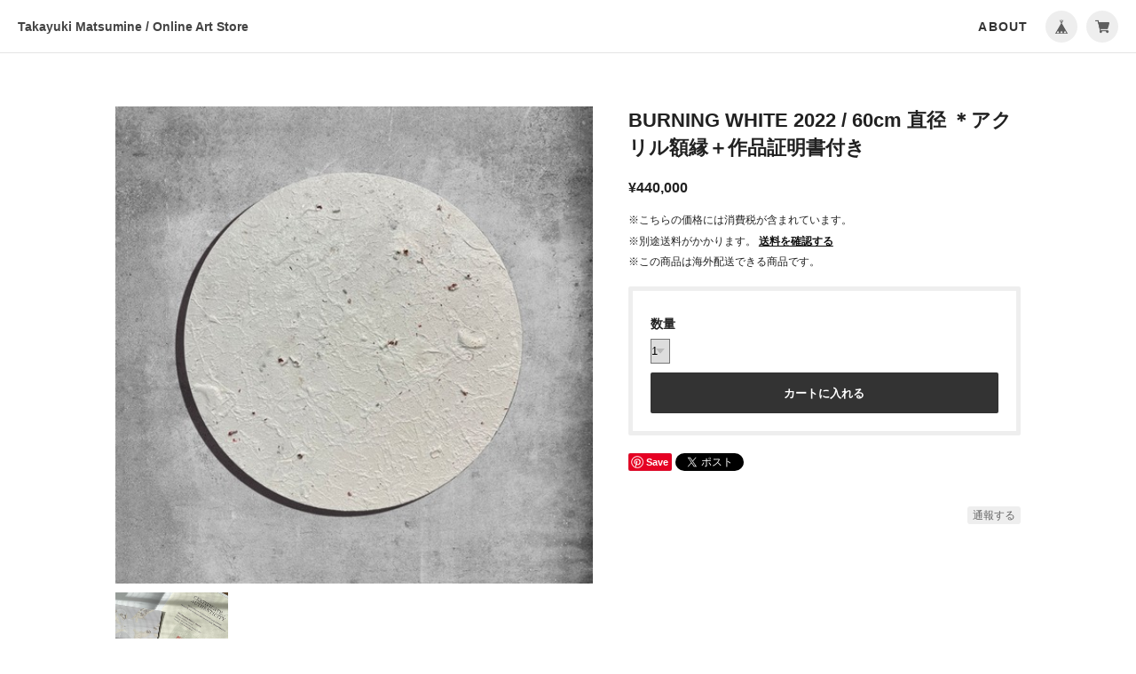

--- FILE ---
content_type: text/css
request_url: https://basefile.akamaized.net/websquare-base-shop/5e4a0bcf80aec/nav.css?1765345696302
body_size: 1982
content:
@charset "utf-8";

.bs_globalNav {
	background: #FFF;
	position: fixed;
	top: 0;
	left: 0;
	height: 60px;
	width: 100%;
	z-index: 10;
	border-bottom: 1px solid #E5E5E5;
}

.bs_globalNav input[type="checkbox"] {
	display: none;
}

/* 左上ロゴ */
.bs_globalNav__logo {
	float: left;
	line-height: 60px;
	padding: 0 0 0 20px;
}

.bs_globalNav__logo h1 {
	font-size: 14px;
}

.bs_globalNav__logo img {
	vertical-align: middle;
	max-height: 40px;
	width: auto;
}

.bs_globalNav__logo .companylogo {
	display: flex;
	align-items: center;
	height: 60px;
	line-height: 1;
	overflow: hidden;
}

.bs_globalNav__logo .companylogo .logoText {
	max-width: 22em;
	word-break: break-all;
}

.bs_globalNav__base {
	float: right;
	margin: 0 20px 0 0;
}

/* 上部メニュー */
.bs_globalMenu {
	float: right;
	margin-right: 10px;
	letter-spacing: 0.08em;
	color: #333;
}

.bs_globalMenu__parent {
	float: left;
	margin-right: 30px;
	line-height: 60px;
	font-size: 14px;
	font-weight: bold;
	white-space: nowrap;
	position: relative;
}

.bs_globalMenu__parent:last-child {
	margin-right: 0px;
}

.bs_globalMenu__parent > label {
	cursor: pointer;
	position: absolute;
	top: 0;
	right: 0;
	bottom: 0;
	left: 0;
	margin: auto;
}

.bs_globalMenu__parent a {
	display: block;
	color: #333;
}

.bs_globalMenu__child {
	visibility: hidden;
	opacity: 0;
	position: absolute;
	right: -20px;
	max-height: 80vh;
	overflow-y: auto;
	width: auto;
	box-sizing: border-box;
	padding: 0px 20px;
	background-color: #FFF;
	border: 1px solid #999;
}

.bs_globalMenu__child li {
	font-size: 14px;
	border-bottom: 1px solid #DDD;
}

.bs_globalMenu__child li:last-child {
	border: none;
}

.bs_globalMenu__child li i {
	margin-right: 3px;
}

.bs_globalMenu__child li a {
	white-space: pre-wrap;
	overflow-wrap: anywhere;
	width: 17em;
	line-height: 1.6em;
	padding: 1em 1em 1em 0;
}

.bs_toggleIcon {
	/* パソコンでは V を非表示 */
	display: none;
}


	/* パソコン用 */
	@media screen and (min-width: 768px) {

		.bs_globalMenu__parent:hover .bs_globalMenu__child {
			visibility: visible;
			opacity: 1;
		}

	}

	/* iPad縦(portrait) */
	@media only screen and (max-width:768px) {

		.bs_globalNav__logo {
			float: none;
			position: absolute;
			top: 0;
			left: 50%;
			transform: translateX(-50%);
			padding: 0;
		}

		.bs_globalNav__base {
			position: absolute;
			top: 10px;
			right: 10px;
			margin: 0;
		}

		.bs_globalMenu {
			display: none;
			float: none;
		}

		.bs_globalMenu__parent {
			height: auto;
			width: 100%;
			padding: 0px 20px;
			border-bottom: 1px solid #DDD;
		}

		.bs_globalMenu__parent:first-child {
			border-top: 1px solid #DDD;
		}

		.bs_globalMenu__parent i {
			padding: 0px 6px;
		}

		.bs_globalMenu__child {
			border-top: 1px solid #DDD;
			border-left: 1px solid #FFF;
			border-right: 1px solid #FFF;
			border-bottom: 1px solid #FFF;
			position: relative;
			padding: 0 0 0 20px;
			opacity: 1;
			top: 0;
			margin-left: auto;
			left: auto;
			width: auto;
		}

		.bs_globalMenu__child li a {
			width: auto;
		}

		.bs_toggleIcon {
			/* スマホの際に V を表示 */
			display: inline-block;
			width: 100%;
			text-align: right;
			padding: 0 10px 0 0;
		}

	}


.bs_navTrigger {
	display: none;
}

	/* iPad縦(portrait) */
	@media only screen and (max-width:768px) {

		.bs_navTrigger:checked ~ .bs_globalNav {
			position: fixed;
			overflow-y: scroll;
			overflow-x: hidden;
			height: 100%;
		}

		/* ハンバーガーメニューがクリックされた時 */
		.bs_navTrigger:checked ~ * .bs_globalMenu {
			display: block;
			opacity: 1;
			margin: 60px 0 0;
		}

		.bs_navTrigger:checked ~ * .bs_globalSearchForm + .bs_globalMenu {
			margin: 0;
		}

		.bs_navTrigger:checked ~ * .bs_globalMenu__parent {
			max-height: inherit;
			overflow-y: visible;
		}

		.bs_navTrigger:checked ~ * .bs_globalMenu__child {
			max-height: 0;
			overflow-y: hidden;
			visibility: hidden;
		}

		/* 子メニューがクリックされた時 */
		.bs_globalMenu__parent input[type="checkbox"]:checked ~ .bs_globalMenu__child {
			max-height: inherit;
			overflow-y: visible;
			visibility: visible;
		}

		.angletoggle:before {
			content: "\f107";
		}

		.bs_globalMenu__parent input[type="checkbox"]:checked ~ * .angletoggle:before {
			content: "\f106";
		}
	}


/* ハンバーガー */
.bs_navBtn {
	display: none;
	position: absolute;
	top: 10px;
	left: 10px;
	cursor: pointer;
}

	/* iPad縦(portrait) */
	@media only screen and (max-width:768px) {

		.bs_navBtn {
			display: block;
		}

		.bs_navBtn span {
			display: block;
			width: 40px;
			height: 40px;
		}

		.bs_navBtn span span {
			display: block;
			overflow: hidden;
			width: 1px;
			height: 1px;
		}

		.bs_navBtn span span::before,
		.bs_navBtn span span::after,
		.bs_navBtn span::after {
			content: "";
			position: absolute;
			left: 10px;
			width: 20px;
			height: 2px;
			background-color: #333;
		}

		/* 上の棒 */
		.bs_navBtn span span::before {
			top: 12px;
		}

		.bs_navTrigger:checked ~ .bs_globalNav label.bs_navBtn span span::before {
			top: 19px;
			-webkit-transform: rotate(-45deg);
			transform: rotate(-45deg);
		}

		/* 下の棒 */
		.bs_navBtn span::after {
			bottom: 12px;
		}

		.bs_navTrigger:checked ~ .bs_globalNav label.bs_navBtn > span::after {
			bottom: 19px;
			-webkit-transform: rotate(-135deg);
			transform: rotate(-135deg);
		}

		/* 中の棒 */
		.bs_navBtn span span::after {
			top: 19px;
		}

		.bs_navTrigger:checked ~ .bs_globalNav label.bs_navBtn span span::after {
			display: none;
		}

	}


/* 検索フォーム */
.bs_globalSearchForm {
	float: right;
	line-height: 60px;
}

.bs_globalSearchForm > form {
	display: inline-block;
	vertical-align: middle;
	line-height: 1;
	position: relative;
}

.bs_globalSearchForm > form::after {
	position: absolute;
	top: 0;
	left: 0;
	font-size: 16px;
	font-family: "FontAwesome";
	content: "\f002";
	color: #333;
	height: 36px;
	line-height: 36px;
	width: 36px;
	text-align: center;
}

.bs_globalSearchForm > form:focus {
}

input[type="search"].bs_globalSearchForm__input {
	-webkit-appearance: none;
	display: inline-block;
	outline: none;
	border: none;
	border-radius: 2px;
	padding: 10px;
	margin: 0;
	width: 36px;
	background: transparent;
	cursor: pointer;
	z-index: 2;
	position: relative;
	text-indent: 26px;
	border-bottom: 1px solid #999;
	transition: 0.2s;
	line-height: 1;
	box-shadow: none;
}

input[type="search"].bs_globalSearchForm__input:focus {
	width: 150px;
	cursor: auto;
	border-bottom: 1px solid #999;
}

	/* iPad縦(portrait) */
	@media only screen and (max-width:768px) {

		.bs_globalSearchForm {
			display: none;
			border-top: 1px solid #DDD;
		}

		.bs_navTrigger:checked ~ * .bs_globalSearchForm {
			float: none;
			display: block;
			width: 100%;
			padding: 0 20px;
			margin: 60px 0 0;
		}

		.bs_navTrigger:checked ~ * .bs_globalSearchForm > form {
			width: 100%;
			background: #F5F5F5;
		}

		.bs_navTrigger:checked ~ * .bs_globalSearchForm__input {
			width: 100%;
			border-bottom: none;
		}

		.bs_navTrigger:checked ~ * .bs_globalSearchForm__input:focus {
			border-bottom: none;
		}

	}




/*--------------------------------------------------------------baseMenu*/

#baseMenu {
	position: static !important;
}

#baseMenu > ul {
	display: flex;
	align-items: center;
	justify-content: center;
	height: 60px;
}

#baseMenu > ul > li {
	margin: 0 0 0 10px;
}

#baseMenu > ul > li.base {}

#baseMenu > ul > li.cart {}

#baseMenu > ul > li > a {
	display: flex;
	align-items: center;
	justify-content: center;
	background: #EEE;
	height: 36px;
	width: 36px;
	border-radius: 50%;
	text-align: center;
}

#baseMenu > ul > li > a > img {
	height: 16px;
	width: auto;
}

	/* iPad縦(portrait) */
	@media only screen and (max-width:768px) {

		#baseMenu > ul {
			height: 40px;
		}

	}


--- FILE ---
content_type: text/css
request_url: https://basefile.akamaized.net/websquare-base-shop/5f8d11a348a2e/style.css?1765345696302
body_size: 8980
content:
@charset "utf-8";

/* 
html5doctor.com Reset Stylesheet
v1.6.1
Last Updated: 2010-09-17
Author: Richard Clark - http://richclarkdesign.com 
Twitter: @rich_clark
*/

html, body, div, span, object, iframe,
h1, h2, h3, h4, h5, h6, p, blockquote, pre,
abbr, address, cite, code,
del, dfn, em, img, ins, kbd, q, samp,
small, strong, sub, sup, var,
b, i,
dl, dt, dd, ol, ul, li,
fieldset, form, label, legend,
table, caption, tbody, tfoot, thead, tr, th, td,
article, aside, canvas, details, figcaption, figure, 
footer, header, hgroup, menu, nav, section, summary,
time, mark, audio, video {
	margin:0;
	padding:0;
	border:0;
	outline:0;
	font-size:100%;
	vertical-align:baseline;
	background:transparent;
}

body {
	line-height:1;
}

article,aside,details,figcaption,figure,
footer,header,hgroup,menu,nav,section { 
	display:block;
}

nav ul {
	list-style:none;
}

blockquote, q {
	quotes:none;
}

blockquote:before, blockquote:after,
q:before, q:after {
	content:'';
	content:none;
}

a {
	margin:0;
	padding:0;
	font-size:100%;
	vertical-align:baseline;
	background:transparent;
}

/* change colours to suit your needs */
ins {
	background-color:#ff9;
	color:#000;
	text-decoration:none;
}

/* change colours to suit your needs */
mark {
	background-color:#ff9;
	color:#000; 
	font-style:italic;
	font-weight:bold;
}

del {
	text-decoration: line-through;
}

abbr[title], dfn[title] {
	border-bottom:1px dotted;
	cursor:help;
}

table {
	border-collapse:collapse;
	border-spacing:0;
}

/* change border colour to suit your needs */
hr {
	display:block;
	height:1px;
	border:0;   
	border-top:1px solid #cccccc;
	margin:1em 0;
	padding:0;
}

input, select {
	vertical-align:middle;
}

/*--------------------------------------------------------------comment*/
/* comment
----------------------------------------------- */

/* ================================================================================ */
/*                                                                                  */
/*      スタイル                                                                    */
/*                                                                                  */
/* ================================================================================ */

button::-moz-focus-inner,
input::-moz-focus-inner {
	border: 0;
	padding: 0;
}

* {
	-webkit-box-sizing: border-box;
	   -moz-box-sizing: border-box;
	        box-sizing: border-box;
}

.clearfix:after {
	content: '';
	display: block;
	clear: both;
}

body {
	font-size: 14px;
	font-family: sans-serif;
	color: #212121;
	background: #F5F5F5;
	overflow-x: hidden;
	word-wrap: break-word;
	overflow-wrap: anywhere;
}

input[type="button"],
input[type="text"],
input[type="submit"],
input[type="image"],
textarea {
	-webkit-appearance: none;
	border-radius: 0;
}

input::-ms-clear {
	visibility:hidden;
}

[type="search"]::-webkit-search-cancel-button,
[type="search"]::-webkit-search-decoration {
	-webkit-appearance: none;
}

a {
	color: #101010;
	text-decoration: none;
}

a:hover {
}

	/* iPad縦(portrait) */
	@media only screen and (max-width:768px) {

		body {
			font-size: 13px;
		}

	}

	/* iPhone横(landscape) */
	@media only screen and (max-width:480px) {

		body {
			font-size: 12px;
		}

	}


/*--------------------------------------------------------------header*/

header {
	height: 60px;
	width: 100%;
}


/*--------------------------------------------------------------bs_container*/

.bs_container {
	padding: 60px 0;
	background: #F5F5F5;
}

.bs_contents {
	max-width: 1080px;
	margin: 30px auto 0;
	padding: 30px;
	background: #FFF;
}

.bs_breadcrumb {
	margin: 0 0 20px;
}

.bs_breadcrumb > ul {
	list-style: none;
	display: flex;
	flex-wrap: nowrap;
	align-items: center;
	max-width: 1080px;
	margin: 0 auto;
	padding: 0 30px;
}

.bs_breadcrumb > ul > li {
	font-size: 12px;
	white-space: nowrap;
}

.bs_breadcrumb > ul > li > a {
	transition: 0.2s;
	color: #666;
	text-decoration: underline;
}

.bs_breadcrumb > ul > li:not(:first-child) {
	margin: 0 0 0 4px;
}

.bs_breadcrumb > ul > li:not(:first-child)::before {
	content: "\f105";
	font-family: "FontAwesome";
	padding: 0 4px;
	color: #999;
}

.bs_breadcrumb > ul > li > a:hover {}

.bs_breadcrumb > ul > li > span {
	color: #666;
}

.bs_heading {
}

.bs_heading__title {
	text-align: center;
	margin-bottom: 60px;
	font-size: 2rem;
	font-weight: normal;
	color: #101010;
	letter-spacing: 0.08em;
	position: relative;
}

.bs_heading__title::after {
	content: "";
	width: 40px;
	height: 1px;
	background-color: #101010;
	display: block;
	position: absolute;
	bottom: -0.8em;
	right: 0;
	left: 0;
	margin: auto;
}

.bs_heading__title--withText {
	margin-bottom: 30px;
}

.bs_heading__title--withText::after {
	display: none;
}

.bs_heading__text {
	text-align: center;
	line-height: 1.4em;
}

.bs_container--articleIsPinned {
	padding: 20px;
}

.bs_container--articleIsPinned .bs_heading__text {
	font-size: 12px;
}

.bs_container--articleIsPinned .bs_heading__text .fa {
	margin: 0 8px 0 0;
}

.bs_container--tophero {
	background: #333;
	padding: 60px 20px;
}

.bs_container--tophero .bs_heading__title {
	color: #FFF;
}

.bs_container--tophero .bs_heading__text {
	color: #FFF;
}

.bs_container--information {
	background: #E5E5E5;
	background-repeat: no-repeat;
	background-position: center center;
	background-size: cover;
}

.bs_container--information .bs_contents {
	border: 1px solid rgba(255,255,255,0.9);
	background: rgba(255,255,255,0.8);
}

.bs_container--keywords {
	background: #EEE;
}

.bs_container--keywords .bs_contents {
	padding: 0;
	background: transparent;
}

.bs_container--products {}

.bs_container--blogRss {}

.bs_container--itemDetail {
	padding: 0 0 60px;
}

.bs_container--relatedItems {
	background: #EEE;
}

.bs_container--contact {
	padding: 0 0 60px;
}

.bs_container--law {
	padding: 0 0 60px;
}

.bs_container--privacy {
	padding: 0 0 60px;
}

.bs_container--white {
	background: #FFF;
}

.bs_container--white .bs_heading__title {
	margin-bottom: 30px;
}

.bs_container--prItems2 .bs_itemResultFrame .bs_itemResult,
.bs_container--prItems .bs_itemResultFrame .bs_itemResult {
	justify-content: center;
}

.bs_contents--0 {
	max-width: calc( 1080px * 0.3333 );
}

.bs_contents--0 .bs_itemResult--3 .bs_itemResult__part {
	width: 100%;
}

.bs_contents--01 {
	max-width: calc( 1080px * 0.6666 );
}

.bs_contents--01 .bs_itemResult--3 .bs_itemResult__part {
	width: 50%;
}

.bs_contents--012 {
}


	/* iPad縦(portrait) */
	@media only screen and (max-width:768px) {

		.bs_container {
			padding: 40px 16px;
		}

		.bs_container--itemDetail {
			padding: 0 16px 40px;
		}

		.bs_container--contact {
			padding: 0 16px 40px;
		}

		.bs_container--law {
			padding: 0 16px 40px;
		}

		.bs_container--privacy {
			padding: 0 16px 40px;
		}

		.bs_contents {
			margin: 24px auto 0;
			padding: 24px;
		}

		.bs_breadcrumb > ul {
			padding: 0 24px;
		}

		.bs_heading__title {
			font-size: 1.4rem;
			margin-bottom: 40px;
		}

		.bs_heading__title::after {
			bottom: -0.7em;
		}

		.bs_container--white .bs_heading__title {
			margin-bottom: 24px;
		}

		.bs_container--articleIsPinned {
			padding: 20px 16px;
		}

	}

	/* iPhone横(landscape) */
	@media only screen and (max-width:480px) {

		.bs_container {
			padding: 32px 12px;
		}

		.bs_container--itemDetail {
			padding: 0 12px 32px;
		}

		.bs_container--contact {
			padding: 0 12px 32px;
		}

		.bs_container--law {
			padding: 0 12px 32px;
		}

		.bs_container--privacy {
			padding: 0 12px 32px;
		}

		.bs_contents {
			margin: 24px auto 0;
			padding: 16px;
		}

		.bs_container--prItems2 .bs_contents,
		.bs_container--prItems .bs_contents,
		.bs_container--relatedItems .bs_contents {
			padding: 16px 16px 0;
		}

		.bs_breadcrumb > ul {
			padding: 0 16px;
		}

		.bs_breadcrumb > ul > li {
			font-size: 11px;
		}

		.bs_breadcrumb > ul > li:first-child > a {
			display: block;
			text-indent: -9999px;
			overflow: hidden;
			width: 14px;
			position: relative;
		}

		.bs_breadcrumb > ul > li:first-child > a::before {
			content: "\f015";
			font-family: "FontAwesome";
			position: absolute;
			top: 0;
			left: 0;
			text-indent: 0;
		}

		.bs_heading__title {
			font-size: 14px;
			margin-bottom: 24px;
			letter-spacing: 0.1em;
		}

		.bs_heading__title::after {
			bottom: -12px;
		}

		.bs_container--white .bs_heading__title {
			margin-bottom: 24px;
		}

		.bs_heading__text {
			font-size: 10px;
		}

		.bs_container--articleIsPinned {
			padding: 10px;
		}

		.bs_container--articleIsPinned .bs_heading__text {
			font-size: 11px;
		}

	}


/*--------------------------------------------------------------footer*/

.bs_footContainer {
	padding: 60px 0;
	background: #FFF;
	border-top: 1px solid #EEE;
}

.bs_footContents {
	max-width: 1080px;
	margin: 0 auto;
	text-align: center;
}

.bs_linkList {
	font-size: 13px;
}

.bs_linkList__item {
	display: inline-block;
	padding: 0 1em;
	margin: 0 0 1em;
}

.bs_linkList__item:not(:last-child) {
	border-right: 1px solid #999;
}

.bs_linkList__item > a {
	display: block;
	word-break: break-all;
}

.bs_linkList--bottom {
	margin: 30px 0 0;
	font-size: 12px;
}

.bs_linkList--bottom a {
	color: #888;
}


.bs_i18 {
	margin: 0 0 30px;
}

.bs_i18 .lang {
	display: inline-block;
}

.bs_i18 .currency {
	display: inline-block;
}

.bs_footerCopy {
	font-size: 12px;
	color: #666;
	padding: 30px 0 0;
}

	/* iPhone横(landscape) */
	@media only screen and (max-width:480px) {

		.bs_linkList {
			font-size: 11px;
		}

		.bs_footerCopy {
			font-size: 10px;
		}

	}


/*--------------------------------------------------------------bs_news*/

.bs_news {
}

.bs_newsList {
	list-style: none;
}

.bs_newsList__item {}

.bs_newsList__item + .bs_newsList__item {
	border-top: 1px solid rgba(0,0,0,0.1);
	margin: 1em 0 0;
	padding: 1em 0 0;
}

.bs_newsList__date {
	display: block;
	margin: 0 0 1em;
	font-size: 12px;
}

.bs_newsList__date > span {}

.bs_newsList__text {
	display: block;
	line-height: 1.4em;
}

.bs_newsList__text a {
	text-decoration: underline;
}

.bs_newsList__text a:hover {
	text-decoration: none;
}

	/* iPhone横(landscape) */
	@media only screen and (max-width:480px) {

		.bs_newsList {
			font-size: 11px;
		}

		.bs_newsList__date {
			margin: 0 0 5px;
		}

		.bs_newsList__date > span {
			font-weight: bold;
			font-size: 10px;
		}

	}


/*--------------------------------------------------------------bs_smallCategory*/

.bs_smallCategory {
	margin: 0 0 22px;
}

.bs_smallCategory {}

.bs_smallCategoryList {
	display: flex;
	flex-wrap: wrap;
	justify-content: center;
	list-style: none;
}

.bs_smallCategoryList__item {
	padding: 0 4px;
	margin: 0 0 8px;
	white-space: nowrap;
}

.bs_smallCategoryList__item a {
	display: block;
	height: 36px;
	display: flex;
	align-items: center;
	text-align: center;
	padding: 0 1em;
	background: #EEE;
	border-radius: 3px;
	font-size: 13px;
}

	/* iPhone横(landscape) */
	@media only screen and (max-width:480px) {

		.bs_smallCategory {
			overflow-x: scroll;
		}

		.bs_smallCategoryList {
			flex-wrap: nowrap;
			justify-content: flex-start;
		}

		.bs_smallCategoryList__item {
			padding: 0 8px 0 0;
		}

		.bs_smallCategoryList__item a {
			font-size: 11px;
		}

		.bs_container--keywords .bs_smallCategory {
			margin: 0;
		}

	}


/*--------------------------------------------------------------bs_itemResult*/

.bs_itemResult {
	margin: 0 -15px;
	display: flex;
	flex-wrap: wrap;
}

.bs_itemResult--4 .bs_itemResult__part {
	width: 25%;
}

.bs_itemResult--3 .bs_itemResult__part {
	width: 33.333%;
}

.bs_itemResult__part {
	padding: 0 15px;
	margin: 0 0 16px;
}

.bs_itemResult__part > a {
	position: relative;
	display: block;
}

.bs_itemCard {
	position: relative;
	transition: 0.2s;
}

.bs_itemCard:hover {
	opacity: 0.8;
}

.bs_itemCard .label_image {
	position: absolute;
	top: -12px;
	left: -12px;
	width: 70px;
	height: auto;
	z-index: 1;
}

.bs_itemCard__thumb {
	display: block;
}

.bs_itemCard__thumb > img {
	display: block;
	width: 100%;
	height: auto;
}

.bs_itemCard__data {
	text-align: center;
	padding: 16px 0 0;
}

.bs_itemCard__title {
	font-weight: bold;
	line-height: 1.4em;
	margin: 0 0 8px;
	letter-spacing: 0.05em;
}

.bs_itemCard__price {
	margin: 0 0 8px;
}

.bs_itemCard__price--soldout {
	text-decoration: line-through;
	color: #666;
}

.bs_itemCard__state {
	margin: 0 0 8px;
}

.bs_itemCard__discountRate {
	display: inline-block;
	color: #FFF;
	background: #DA4453;
	border: 1px solid #DA4453;
	border-radius: 2px;
	font-size: 12px;
	padding: 3px 6px;
	margin: 0 2px;
}

.bs_itemCard__soldout {
	display: inline-block;
	color: #DA4453;
	border: 1px solid #DA4453;
	border-radius: 2px;
	font-size: 12px;
	padding: 3px 6px;
	margin: 0 2px;
}

.bs_itemCard__preOrder {
	display: inline-block;
	border: 1px solid #666;
	border-radius: 2px;
	font-size: 12px;
	padding: 3px 6px;
	margin: 0 2px;
}

.bs_itemCard__commingSoon {
	display: block;
	border: 1px solid #666;
	border-radius: 2px;
	font-size: 12px;
	padding: 3px 6px;
	margin: 0 2px;
}

.bs_resultMore {
	text-align: center;
	margin: 20px 0;
}

.bs_resultMore__btn {
	display: inline-block;
	padding: 1em 4em;
	color: #666;
	background: #FFF;
	border: 1px solid #666;
	border-radius: 2px;
	transition: 0.2s;
	text-decoration: none;
	cursor: pointer;
	font-size: 14px;
	font-weight: bold;
}

.bs_resultMore__btn:hover {
	opacity: 0.8;
}

	/* iPad縦(portrait) */
	@media only screen and (max-width:768px) {

		.bs_itemResult {
			margin: 0 -8px;
		}

		.bs_itemResult__part {
			padding: 0 8px;
			margin: 0 0 8px;
		}

		.bs_itemResult--4 .bs_itemResult__part {
			width: 33.333%;
		}

		.bs_itemCard .label_image {
			width: 48px;
		}

		.bs_itemCard__discountRate {
			font-size: 11px;
		}

		.bs_itemCard__soldout {
			font-size: 11px;
		}

		.bs_itemCard__preOrder {
			font-size: 11px;
		}

		.bs_itemCard__commingSoon {
			font-size: 11px;
		}

		.bs_container--prItems2 .bs_itemResultFrame .bs_itemResult,
		.bs_container--prItems .bs_itemResultFrame .bs_itemResult {
			flex-wrap: nowrap;
		}

	}

	/* iPhone横(landscape) */
	@media only screen and (max-width:480px) {

		.bs_itemResultFrame {
			overflow-x: scroll;
			margin: 0 -28px;
			padding: 0 28px 16px;
		}

		.bs_itemResultFrame .bs_itemResult {
			flex-wrap: nowrap;
		}

		.bs_itemResultFrame .bs_itemResult--3 {
		}

		.bs_itemResultFrame .bs_itemResult--3 .bs_itemResult__part {
			min-width: 60vw;
			width: 100%;
			padding: 0 28px 0 0;
		}

		.bs_itemResultFrame .bs_itemResult--3 .bs_itemResult__part + .bs_itemResult__part {
			margin: 0 0 0 -12px;
		}

		.bs_itemResultFrame .bs_itemResult--3 .bs_itemResult__part .bs_itemCard {
			background: #FFF;
			padding: 0 0 10px;
		}

		.bs_itemResult--3 {
			margin: 0;
		}

		.bs_itemResult--4 {
			margin: 0 -8px;
		}

		.bs_itemResult--3 .bs_itemResult__part {
			width: 100%;
			padding: 16px;
			margin: 0;
		}

		.bs_itemResult--4 .bs_itemResult__part {
			width: 50%;
			padding: 0 8px;
			margin: 0 0 8px;
		}

		.bs_itemCard .label_image {
			width: 48px;
		}

		.bs_itemCard__data {
			padding: 8px 0 0;
		}

		.bs_itemCard__discountRate {
			font-size: 10px;
		}

		.bs_itemCard__soldout {
			font-size: 10px;
		}

		.bs_container--prItems2 .bs_contents,
		.bs_container--prItems .bs_contents {
			background: #FFF;
			padding: 16px 16px 0;
		}

		.bs_container--prItems2 .bs_itemResultFrame .bs_itemResult,
		.bs_container--prItems .bs_itemResultFrame .bs_itemResult {
			justify-content: flex-start;
			margin: 0;
		}

		.bs_container--prItems2 .bs_itemResult__part:only-child,
		.bs_container--prItems .bs_itemResult__part:only-child {
			padding: 0;
		}

	}


/*--------------------------------------------------------------bs_itemDetail*/

.bs_itemDetail {
	display: flex;
	margin: 0 -20px;
}

.bs_itemDetail__main {
	width: 60%;
	padding: 0 20px;
}

.bs_itemDetail__sub {
	width: 50%;
	padding: 0 20px;
}

.bs_itemPhoto {
	position: relative;
	margin: 0 0 30px;
}

.bs_itemPhoto .label_image {
	position: absolute;
	top: -12px;
	left: -12px;
	width: 70px;
	height: auto;
	z-index: 1;
}

.bs_itemPhoto__main {}

.bs_itemPhoto__main a {
	display: block;
	transition: 0.2s;
}

.bs_itemPhoto__main a:hover {
	opacity: 0.8;
}

.bs_itemPhoto__main img {
	display: block;
	width: 100%;
	height: auto;
}

.bs_itemPhoto__sub {}

.bs_itemPhotoList {
	display: flex;
	flex-wrap: wrap;
	margin: 0 -5px;
	padding: 5px 0 0;
	list-style: none;
}

.bs_itemPhotoList__item {
	width: 25%;
	padding: 5px;
}

.bs_itemPhotoList__item a {
	display: block;
	transition: 0.2s;
}

.bs_itemPhotoList__item a:hover {
	opacity: 0.8;
}

.bs_itemPhotoList__item img {
	display: block;
	width: 100%;
	height: auto;
}

.bs_itemInfo {
	margin: 0 0 30px;
}

.bs_itemInfo p {
	line-height: 1.6em;
}

.bs_itemInfo p a {
	text-decoration: underline;
}

.bs_itemInfo p a:hover {
	text-decoration: none;
}

.bs_illegalReport {
	margin: 30px 0;
	text-align: right;
}

.bs_illegalReport > a {
	background: #EEE;
	color: #666;
	font-size: 12px;
	padding: 3px 6px;
	border-radius: 3px;
}

.bs_itemDetail__title {
	font-size: 1.4rem;
	line-height: 1.4em;
	margin: 0 0 1em;
}

.bs_itemDetail__data {
	margin: 0 0 20px;
}

.bs_itemDetail__pPrice {
	text-decoration: line-through;
	color: #666;
	font-size: 16px;
	margin: 0 0 8px;
}

.bs_itemDetail__state {
	margin: 0 0 8px;
}

.bs_itemDetail__discountRate {
	display: inline-block;
	color: #FFF;
	background: #DA4453;
	border: 1px solid #DA4453;
	border-radius: 2px;
	font-size: 12px;
	padding: 3px 6px;
	margin: 0 2px;
}

.bs_itemDetail__soldout {
	display: inline-block;
	color: #DA4453;
	border: 1px solid #DA4453;
	border-radius: 2px;
	font-size: 12px;
	padding: 3px 6px;
	margin: 0 2px;
}

.bs_itemDetail__price {
	font-size: 16px;
	font-weight: bold;
	white-space: nowrap;
}

.bs_itemDetail__commingSoon {
	display: block;
	border: 1px solid #666;
	padding: 1em;
	margin: 20px 0;
	text-align: center;
}

.bs_itemDetail__attention {
	margin: 0 0 20px;
}

.bs_itemDetail__attention p {
	line-height: 1.4em;
	font-size: 12px;
	margin: 0.6em 0;
}

.bs_itemDetail__attention p .free__text {
	font-weight: bold;
}

.bs_itemDetail__attention p a {
	text-decoration: underline;
	cursor: pointer;
}

.bs_itemDetail__attention .salesPeriod {
}

.bs_itemDetail__attention .salesPeriod--term {
	/* 販売前で開始日あり、終了日ありの場合 */
	margin: 20px 0;
	padding: 1em;
	border-radius: 2px;
	border: 1px solid #666;
	line-height: 1.8;
}

.bs_itemDetail__attention .salesPeriod--willStart {
	/* 販売前で開始日あり、終了日なしの場合 */
	margin: 20px 0;
	padding: 1em;
	border-radius: 2px;
	border: 1px solid #666;
}

.bs_itemDetail__attention .salesPeriod--finish {
	/* 販売終了後の場合 */
	margin: 20px 0;
	padding: 1em;
	border-radius: 2px;
	border: 1px solid #666;
}


.bs_itemDetail__attention .preOrder {
	font-size: 12px;
	margin: 0 0 20px;
	padding: 1em;
	background: #EEE;
	border-radius: 2px;
}

.bs_itemDetail__attention .preOrder > p {
	margin: 0;
}

.bs_itemDetail__attention .preOrder__label {
	font-weight: bold;
	margin: 0 0 8px;
}

.bs_itemDetail__attention .lottery {
	margin: 20px 0;
	padding: 1em;
	background: #EEE;
	border-radius: 2px;
	line-height: 1.8;
}

.bs_itemDetail__attention .lottery .lottery__label {
	font-weight: bold;
}

.bs_itemDetail__attention .lottery p {
	margin: 0.6em 0 0;
}

.bs_itemDetail__attention .takeout {
	/*テイクアウト商品*/
	display: flex;
	line-height: 1.4em;
	font-size: 12px;
	margin: 0.6em 0 1em;
}

.bs_itemDetail__attention .takeout__label {
	background: #666;
	color: #FFF;
	border-radius: 3px;
	padding: 4px 6px 3px;
	margin: 0 10px 0 0;
	white-space: nowrap;
	display: flex;
	align-items: center;
}

.bs_itemDetail__attention .takeout__data {
	padding: 4px 0 3px;
}

.bs_itemDetail__attention .communityLabel {
	/*コミュニティ限定商品*/
	padding: 8px 16px;
}

.bs_itemDetail__attention .communityLabel__title {
	font-size: 16px !important;
}

.takeout__text.x_takeoutModalOpen {
	text-decoration: underline;
	padding: 0 3px;
	cursor: pointer;
}

.takeoutModal__description {
	list-style: none;
}

.bs_itemDetail__action {
	margin: 0 0 20px;
	padding: 20px;
	border: 5px solid #EEE;
	border-radius: 2px;
}

.bs_itemDetail__action #itemSelect {
	overflow: hidden;
	margin: 0 0 10px;
}

.bs_itemDetail__action #itemSelect label {
	display: block;
	margin: 10px 0 10px;
	font-weight: bold;
}

.bs_itemDetail__action #itemSelect select {
	max-width: 100%;
}

.purchaseButton #communityPurchase .communityLink {
	text-align: center;
	margin-bottom: 20px;
}

.bs_itemDetail__action .purchaseButton__btn {
	display: block;
	text-align: center;
	width: 100%;
	height: 46px;
	line-height: 46px;
	cursor: pointer;
	-moz-appearance: none;
	outline: none;
	border: none;
	font-weight: bold;
	border-radius: 2px;
	transition: 0.2s;
	color: #FFF;
	background: #333;
}

.bs_itemDetail__action .purchaseButton__btn--addToCart:disabled {
	background: #CCC;
	cursor: not-allowed;
}

.bs_itemDetail__action .purchaseButton__btn--noItem {}

.bs_itemDetail__action .purchaseButton__btn--comingSoon {}

.bs_itemDetail__action .purchaseButton__btn:hover {
	opacity: 0.7;
}

.bs_itemDetail__action #itemSelect .itemOption__name {
}

.bs_itemDetail__action #itemSelect .itemOption__caption {
	margin: 0 0 10px;
	font-size: 12px;
	line-height: 1.4;
}

.bs_itemDetail__action #itemSelect .itemOption__input {
	width: 100%;
}

.bs_itemDetail__action #itemSelect .itemOption__select {
}

.bs_itemDetail__action #itemSelect .itemOption__bottomCaptionBlock {
	font-size: 12px;
	margin: 0 0 10px;
}

.bs_itemDetail__action #itemSelect .itemOption__caption--error {
	color: red;
}

.bs_itemDetail__action #itemSelect .itemOption__count {
	float: right;
}

.bs_itemDetail__action #itemSelect .itemOption__count--error {
	color: red;
}

.bs_shareAction {}

.bs_shareAction > .pinterest {
	display: inline-block;
	vertical-align: top;
	margin: 0 0 10px;
}

.bs_shareAction > .twitter {
	display: inline-block;
	vertical-align: top;
	margin: 0 0 10px;
}

.bs_shareAction > .facebook {
	display: inline-block;
	vertical-align: top;
	margin: 0 0 10px;
}


.bs_shopReview {
	margin: 60px 0 30px;
}

	/* iPad縦(portrait) */
	@media only screen and (max-width:768px) {

		.bs_itemDetail__main {
			padding: 0 8px;
			width: 50%;
		}

		.bs_itemDetail__sub {
			padding: 0 8px;
			width: 50%;
		}

		.bs_itemPhoto .label_image {
			width: 48px;
		}

		.bs_itemPhotoList__item {
			width: 33.3333%;
		}

		.bs_itemDetail__title {
			font-size: 1.2rem;
		}

		.bs_itemDetail__attention {
			margin: 0 0 16px;
		}

		.bs_itemDetail__preOrder {
			margin: 0 0 16px;
		}

		.bs_itemDetail__action {
			margin: 0 0 16px;
			padding: 16px;
		}

		.bs_itemDetail__action button.p-btnBuy {
			font-size: 12px;
		}

		.bs_itemDetail__discountRate {
			font-size: 11px;
		}

	}

	/* smartphone横(landscape) */
	@media only screen and (max-width:640px) {

		.bs_itemDetail {
			flex-wrap: wrap;
			margin: 0;
		}

		.bs_itemDetail__main {
			width: 100%;
			padding: 0;
			margin: 0 0 40px;
		}

		.bs_itemDetail__sub {
			width: 100%;
			padding: 0;
		}

		.bs_itemDetail__title {
			font-size: 1rem;
		}

		.bs_itemDetail__pPrice {
			font-size: 14px;
		}

		.bs_itemDetail__price {
			font-size: 14px;
		}

		.bs_itemPhotoList__item {
			width: 25%;
		}

		.bs_itemDetail__attention p {
			font-size: 11px;
		}

		.bs_itemDetail__preOrder {
			font-size: 11px;
		}

		.bs_illegalReport {
			margin: 0 0 30px;
		}

		.bs_shopReview {
			margin: 30px 0;
		}

		.bs_shopReview .review01 {
			margin: 0;
		}

		.bs_shopReview .review01__title {
			padding: 0 0 10px;
		}

		.bs_itemDetail__attention .communityLabel {
			margin-bottom: 16px;
		}

		.communityLabel p {
			font-size: 12px !important;
		}

		.communityLabel .communityLabel__note {
			margin-top: 8px !important;
		}

		.bs_itemDetail__attention .communityLabel__title {
			font-size: 14px !important;
		}

		.bs_itemDetail .purchaseButton #communityPurchase .communityLink a {
			font-size: 12px;
		}

		.bs_itemDetail #communityPurchase .communitySignin {
			margin-bottom: 0;
		}

		.bs_itemDetail #communityPurchase .communitySignin p {
			margin: 0 0 8px !important;
			font-size: 12px !important;
		}

		.bs_itemDetail .communityBox * {
			line-height: 1.5 !important;
			font-size: 12px !important;
		}

		.bs_itemDetail .communityBox .buttonPayid__icon {
			vertical-align: middle !important;
		}

	}


/*--------------------------------------------------------------bs_blogRss*/

.bs_blogRss {
	display: flex;
	margin: 0 -15px;
}

.bs_blogRss__part {
	width: 33.333%;
	padding: 0 15px;
}

.bs_blogRssCard {
	position: relative;
	transition: 0.2s;
}

.bs_blogRssCard:hover {
	opacity: 0.8;
}

.bs_blogRssCard > a {}

.bs_blogRssCard__thumb {
	display: block;
}

.bs_blogRssCard__thumb > img {
	display: block;
	max-width: 100%;
	height: auto;
	margin: 0 auto;
}

.bs_blogRssCard__title {
	font-weight: bold;
	line-height: 1.4em;
	margin: 0 0 8px;
	padding: 16px 0 0;
}

.bs_blogRssCard__date {
	font-size: 12px;
	color: #666;
}

	/* iPad縦(portrait) */
	@media only screen and (max-width:768px) {

		.bs_blogRss {
			margin: 0 -8px;
		}

		.bs_blogRss__part {
			padding: 0 8px;
		}

		.bs_blogRssCard__date {
			font-size: 11px;
		}

	}

	/* iPhone横(landscape) */
	@media only screen and (max-width:480px) {

		.bs_blogRss {
			margin: 0;
			flex-wrap: wrap;
		}

		.bs_blogRss__part {
			padding: 0 0 16px;
			width: 100%;
		}

		.bs_blogRssCard__title {
			padding: 8px 0 0;
		}

		.bs_blogRssCard__date {
			font-size: 11px;
		}

	}


/*--------------------------------------------------------------bs_blogResult*/

.bs_blogResult {
	max-width: 620px;
	margin: 0 auto;
}

.bs_blogResult .main #about.blogListMain {
}

.bs_blogResult .main #about.blogListMain .blog_inner {
	display: flex;
	flex-direction: column;
	padding: 0;
	border: 1px solid #DDD;
}

.bs_blogResult .main #about.blogListMain .blog_inner + .blog_inner {
	margin: 30px 0;
}

.bs_blogResult .main #about.blogListMain .blog_title {
	order: 3;
	padding: 0 20px 8px;
}

.bs_blogResult .main #about.blogListMain .blog_title h2 {
	font-size: 1.4rem;
	line-height: 1.4em;
	line-height: 1.4em;
}

.bs_blogResult .main #about.blogListMain .blog_title h2 a {
}


.bs_blogResult .main #about.blogListMain .blog_publish {
	order: 2;
	padding: 20px 20px 8px;
	margin: 0;
	font-size: 12px;
	color: #666;
}

.bs_blogResult .main #about.blogListMain .blog_publish .publish_date {
	margin: 0;
	font-size: 12px;
}

.bs_blogResult .main #about.blogListMain .blog_head_image {
	order: 1;
	overflow: hidden;	/* IE11 */
	transition: 0.2s;
	border-bottom: 1px solid #DDD;
}

.bs_blogResult .main #about.blogListMain .blog_head_image:hover {
	opacity: 0.8;
}

.bs_blogResult .main #about.blogListMain .blog_head_image a {
	display: block;
	text-align: center;
}

.bs_blogResult .main #about.blogListMain .blog_head_image a img {
	display: block;
	max-width: 100%;
	height: auto;
	margin: 0 auto;
}

.bs_blogResult .main #about.blogListMain .blog_head_image.hide {
	display: none;
}

.bs_blogResult .main #about.blogListMain .blog_contents {
	order: 4;
	padding: 0 20px 20px;
	line-height: 1.8em;
	height: auto;
}

.bs_blogResult .main #about.blogListMain .blog_contents .blog_body {}

.bs_blogResult .main #about.blogListMain .blog_contents .blog_body .text {
}

.bs_blogResult .main #about.blogListMain .blog_contents .read_more {
	padding: 8px 0 0;
	text-align: center;
	background: transparent;
	position: static;
}

.bs_blogResult .main #about.blogListMain .blog_contents .read_more a {
	background: #EEE;
	padding: 8px 16px;
	display: inline-block;
	border-radius: 2px;
	transition: 0.2s;
	color: #666;
	font-weight: 700;
}

.bs_blogResult .main #about.blogListMain .blog_contents .read_more a:hover {
	opacity: 0.8;
}

.bs_blogResult .main #about.blogDetail {}

.bs_blogResult .main #about.blogDetail .blog_inner {
	border-bottom: 1px solid #ddd;
}

.bs_blogResult .main #about.blogDetail .blog_contents {
	line-height: 1.8em;
}

.bs_blogResult .main #about.blogDetail .blog_title {
	margin-bottom: 0;
}

.bs_blogResult .main #about.blogDetail .blog_title h2 {
	line-height: 1.8;
	font-size: 1.4rem;
	line-height: 1.8em;
}

.bs_blogResult .main #about.blogDetail .blog_publish {
	margin: 10px 0;
}

.bs_blogResult .main #about.blogDetail .blog_publish .publish_date {
	font-size: 12px;
	margin: 0 0 30px;
}

.bs_blogResult .main #about.blogDetail .blog_body h2 {
	font-size: 18px;
	letter-spacing: 0;
	margin: 17px 0;
	line-height: 1.8;
}

.bs_blogResult .main #about.blogDetail .blog_body h3 {
	font-size: 1.2rem;
	letter-spacing: 0;
	margin: 17px 0;
	line-height: 1.8;
}

.bs_blogResult .main #about.blogDetail .blog_body p {
	margin: 17px 0;
}

.bs_blogResult .main #about.blogDetail .blog_body img {
	max-width: 100%;
	height: auto;
}

.bs_blogResult .main #about.blogDetail .blog_body .sosial {
}

.bs_blogResult .main #about.blogDetail .blog_body iframe {
	vertical-align: bottom;
	margin: 0 10px 10px 0;
}

.bs_blogResult iframe.youtube {
	max-width: 100%;
	margin: 0;
}

.bs_blogResult iframe.instagram-media {
	min-width: initial;
}

	/* iPhone横(landscape) */
	@media only screen and (max-width:480px) {

		.bs_blogResult .main #about.blogListMain .blog_title h2 {
			font-size: 1rem;
		}

		.bs_blogResult .main #about.blogListMain .blog_contents {
			font-size: 11px;
		}

		.bs_blogResult .main #about.blogListMain .blog_publish .publish_date {
			font-size: 11px;
		}

		.bs_blogResult .main #about.blogDetail .blog_title h2 {
			font-size: 1rem;
		}

		.bs_blogResult .main #about.blogDetail .blog_publish {
			margin: 0 0 10px;
		}

		.bs_blogResult .main #about.blogDetail .blog_publish .publish_date {
			margin: 0;
			font-size: 11px;
		}

	}


/*--------------------------------------------------------------bs_articleDetail*/

.bs_articleDetail {
	max-width: 620px;
	margin: 0 auto;
}

.bs_articleDetail__thumb {
	margin: 0 0 40px;
}

.bs_articleDetail__thumb img {
	max-width: 100%;
	height: auto;
	display: block;
	margin: 0 auto;
}

.bs_articleDetail__body {}

.bs_articleDetail__title {
	font-size: 1.4rem;
	line-height: 1.4em;
	margin: 0 0 1.4em;
}

.bs_articleDetail__title--lv2 {
	margin: 2em 0 1.4em;
}

.bs_articleDetail__title--lv3 {
	font-size: 1.2rem;
	margin: 1.4em 0;
}

.bs_articleDetail__body p {
	line-height: 1.8em;
}

.bs_aboutShop {
	margin: 30px 0;
}

.bs_aboutShop__detail {
	display: flex;
	line-height: 1.4em;
	font-size: 13px;
	border-bottom: 1px solid #DDD;
	margin: 0 0 0.6em;
	padding: 0 0 0.6em;
}

.bs_aboutShop__detail dt {
	width: 25%;
	padding: 0 8px;
}

.bs_aboutShop__detail dd {
	width: 75%;
	padding: 0 8px 0 0;
}

.bs_payInfo {
	margin: 30px 0;
}

.bs_payInfo__list {
	font-size: 12px;
}

.bs_payInfo__dt {
	padding: 1em;
	font-weight: bold;
	background: #F5F5F5;
}

.bs_payInfo__dd {
	padding: 1em;
}

.bs_payInfo__dd img {
	vertical-align: middle;
	display: inline-block;
	height: auto;
}

.bs_payInfo__dd img + img {
	margin: 0 0 0 3px;
}

.bs_payInfo__dd--credit img {
	width: 60px;
}

.bs_payInfo__dd--carrier img {
	width: 100px;
}

.bs_payInfo__dd--bank img {
	width: 180px;
}

.bs_payInfo__dd--cvs img {
	width: 300px;
}

.bs_payInfo__dd--paypal img {
	width: 140px;
}

.bs_payInfo__dd--atobarai img {
	width: 100%;
}


	/* iPhone横(landscape) */
	@media only screen and (max-width:480px) {

		.bs_articleDetail__thumb {
			margin: 0 0 30px;
		}

		.bs_articleDetail__title {
			font-size: 1rem;
			margin: 0 0 1em;
		}

		.bs_articleDetail__body p {
			font-size: 11px;
		}

		.bs_aboutShop__detail {
			font-size: 11px;
		}

		.bs_aboutShop__detail dt {
			font-size: 10px;
		}

		.bs_payInfo {
			margin: 20px 0;
		}

		.bs_payInfo__list {
			font-size: 11px;
		}

		.bs_payInfo__dd--credit img {
			width: 50px;
		}

		.bs_payInfo__dd--carrier img {
			width: 80px;
		}

		.bs_payInfo__dd--bank img {
			width: 100px;
		}

		.bs_payInfo__dd--cvs img {
			width: 200px;
		}

		.bs_payInfo__dd--paypal img {
			width: 80px;
		}


	}


/*--------------------------------------------------------------social*/

.social {
	margin: 40px 0 0;
	text-align: center;
	width: 100%;
}

.social > ul {
	display: inline-block;
}

.social ul li {
	display: inline-block;
	margin: 0 6px;
}


/*--------------------------------------------------------------privacy,law*/

#privacy,
#law {
	background-color: #FFF;
	font-family: Arial, Helvetica, "Hiragino Kaku Gothic ProN", "ヒラギノ角ゴ Pro W3", "Meiryo", sans-serif;
	font-size: 13px;
	line-height: 1.6em;
	margin: 0 auto;
	padding: 0;
	text-align: left;
}

#privacy,
#law {
	width: 100%;
	max-width: 620px;
	margin: 0 auto;
}

#privacy h2,
#law h2 {
	text-align: center;
	margin-bottom: 50px;
	font-size: 1.6rem;
	font-weight: normal;
	color: #101010;
	letter-spacing: 0.05em;
	position: relative;
	text-transform: capitalize;
	line-height: 1;
}

#privacy h2::after,
#law h2::after {
	content: "";
	width: 40px;
	height: 1px;
	background-color: #101010;
	display: block;
	position: absolute;
	bottom: -0.8em;
	right: 0;
	left: 0;
	margin: auto;
}

#privacy .privacy_intro {
	margin: 0 0 20px;
}

#privacy h3,
#privacy dt {
	font-weight: bold;
	margin: 15px 0 8px;
}

#privacy ul {
	list-style: none;
}

#law h3 {
	font-weight: bold;
	margin: 20px 0 5px;
}

#law .law__telNumber {
	line-height: 22px;
}

	/* iPad縦(portrait) */
	@media only screen and (max-width:768px) {

		#privacy h2,
		#law h2 {
			font-size: 1.4rem;
		}

	}

	/* iPhone横(landscape) */
	@media only screen and (max-width:480px) {

		#privacy h2,
		#law h2 {
			font-size: 14px;
			letter-spacing: 0.1em;
			margin-bottom: 24px;
		}

		#privacy h2::after,
		#law h2::after {
			bottom: -12px;
		}

		#privacy .privacy_intro {
			font-size: 11px;
		}

		#privacy dd {
			font-size: 11px;
		}

		#law h3 {
			font-size: 11px;
			margin: 1.4em 0 5px;
		}

		#law p {
			font-size: 11px;
		}

	}


/*--------------------------------------------------------------contact*/

.bs_container .inquirySection {
	text-align: center;
}

.bs_container .inquirySection h1 {
	text-align: center;
	margin-bottom: 30px;
	font-size: 2rem;
	font-weight: normal;
	color: #101010;
	letter-spacing: 0.05em;
	position: relative;
	text-transform: capitalize;
}

.bs_container .inquirySection h1::after {
	content: "";
	width: 40px;
	height: 1px;
	background-color: #101010;
	display: block;
	position: absolute;
	bottom: -0.8em;
	right: 0;
	left: 0;
	margin: auto;
}

.bs_container .inquirySection h1 + p {
	font-size: 12px;
	margin: 50px 0 30px;
	line-height: 1.6em;
}

.bs_container .inquirySection h1 + p + a {
	text-decoration: underline;
}

.bs_container .inquirySection form dl {
	padding: 0 40px;
	text-align: left;
}

.bs_container .inquirySection form dl dt {
	padding: 0 0 10px;
	font-size: 12px;
	font-weight: bold;
	color: #666;
}

.bs_container .inquirySection form dl dt span {
	font-size: 12px;
	font-weight: normal;
	color: red;
	display: inline-block;
	padding: 0 4px;
}

.bs_container .inquirySection form dl dt b {
	display: block;
	margin: 0 0 10px;
}

.bs_container .inquirySection form dl dd {
	margin: 0 0 20px;
	line-height: 1.6em;
}

.bs_container .inquirySection form dl dd textarea,
.bs_container .inquirySection form dl dd input[type="text"] {
	width: 100%;
	color: #666;
	background: #F9F9F9;
	border: 1px solid #DDD;
	border-radius: 4px;
	padding: 0 12px;
	font-size: 14px;
	transition: 0.2s;
	outline: 0;
}

.bs_container .inquirySection form dl dd textarea:focus,
.bs_container .inquirySection form dl dd input[type="text"]:focus {
	background: #FFF;
	border: 1px solid #999;
}

.bs_container .inquirySection form dl dd input[type="text"] {
	height: 35px;
}

.bs_container .inquirySection form dl dd textarea {
	padding: 8px 12px;
	min-height: 8em;
}

.bs_container .inquirySection form .control-panel {
	padding: 0 0 50px;
	text-align: center;
}

.bs_container .inquirySection form .control-panel input[type="submit"] {
	color: #FFF;
	background: #333;
	border: 1px solid #DDD;
	border-radius: 3px;
	padding: 0 12px;
	font-size: 14px;
	transition: 0.2s;
	outline: 0;
	cursor: pointer;
	height: 35px;
	white-space: nowrap;
}

.bs_container .inquirySection form .control-panel input[type="submit"]:hover {
	opacity: 0.8;
}

	/* iPad縦(portrait) */
	@media only screen and (max-width:768px) {

		.bs_container .inquirySection h1 {
			font-size: 1.4rem;
		}

		.bs_container .inquirySection h1::after {
			bottom: -12px;
		}

	}

	/* iPhone横(landscape) */
	@media only screen and (max-width:480px) {

		.bs_container .inquirySection h1 {
			font-size: 14px;
			margin-bottom: 24px;
		}

		.bs_container .inquirySection form dl {
			padding: 0;
		}

		.bs_container .inquirySection form dl dt {
			font-size: 11px;
		}

		.bs_container .inquirySection form dl dt span {
			font-size: 10px;
		}

		.bs_container .inquirySection form dl dd textarea {
			min-height: 5em;
		}

	}


/*--------------------------------------------------------------etc*/

.bs_i18 .input.select {
	position: relative;
}

.bs_i18 .input.select::before {
	content: "\f107";
	font-family: "FontAwesome";
	position: absolute;
	right: 8px;
	top: 50%;
	transform: translateY(-50%);
	color: #333;
	pointer-events: none;
}

.bs_i18 select.x_i18nSelectBox::-ms-expand {
	display: none;
}

.bs_i18 select.x_i18nSelectBox {
	-webkit-appearance: none;
	-moz-appearance: none;
	appearance: none;
	color: #333;
	background: #F9F9F9;
	border: 1px solid #DDD;
	border-radius: 4px;
	padding: 0 20px 0 12px;
	margin: 0;
	font-size: 14px;
	transition: 0.2s;
	outline: 0;
	height: 35px;
	min-width: initial;
}

.tmpBox {
	border: 1px solid #DDD;
	border-radius: 3px;
	padding: 1em;
	margin: 0 0 1em;
}

#salesPeriodModal .salesPeriodModal__subText {
	list-style: none;
}

.c-messageItemBox__link__itemBoxInfo {
	box-sizing: content-box;
}


/*--------------------------------------------------------------flexslider*/

@font-face {
	font-family: 'flexslider-icon';
	src: url('https://cdnjs.cloudflare.com/ajax/libs/flexslider/2.7.2/fonts/flexslider-icon.eot');
	src: url('https://cdnjs.cloudflare.com/ajax/libs/flexslider/2.7.2/fonts/flexslider-icon.eot?#iefix') format('embedded-opentype'), url('https://cdnjs.cloudflare.com/ajax/libs/flexslider/2.7.2/fonts/flexslider-icon.woff') format('woff'), url('https://cdnjs.cloudflare.com/ajax/libs/flexslider/2.7.2/fonts/flexslider-icon.ttf') format('truetype'), url('https://cdnjs.cloudflare.com/ajax/libs/flexslider/2.7.2/fonts/flexslider-icon.svg#flexslider-icon') format('svg');
	font-weight: normal;
	font-style: normal;
}

.flexslider {
	position: relative;
	zoom: 1;
	z-index: 0;
	background: #FFF url('https://basefile.akamaized.net/websquare-base-shop/5e1ec13dccd61/loading.gif') no-repeat center center;
	margin: 0;
	padding: 0;
	width: 100%;
	height: 70vh;
	min-height: 450px;
	border: 0;
	overflow: hidden;
	opacity: 1;
	border-radius: 0;
}

.flexslider__ {
	position: absolute;
	background: #FFF;
	z-index: 1;
	top: 0;
	left: 0;
	height: 100%;
	width: 100%;
	opacity: 0;
	transition: opacity 0.2s;
}

.flexslider__--hidden {
	opacity: 1;
}

.flexslider__list {
	height: 100%
}

.flexslider__list__item__title {
	position: absolute;
	display: block;
	width: auto;
	padding: 2.2vw;
	margin: 0;
}

.flexslider__list__item__title--center {
	text-align: center;
	top: 50%;
	left: 50%;
	-webkit-transform: translate(-50%, -50%);
	-moz-transform: translate(-50%, -50%);
	-ms-transform: translate(-50%, -50%);
	-o-transform: translate(-50%, -50%);
	transform: translate(-50%, -50%);
}

.flexslider__list__item__title--left {
	text-align: left;
	top: 50%;
	left: 0;
	-webkit-transform: translate(0, -50%);
	-moz-transform: translate(0, -50%);
	-ms-transform: translate(0, -50%);
	-o-transform: translate(0, -50%);
	transform: translate(0, -50%);
}

.flexslider__list__item__title--right {
	text-align: right;
	top: 50%;
	right: 0;
	-webkit-transform: translate(0, -50%);
	-moz-transform: translate(0, -50%);
	-ms-transform: translate(0, -50%);
	-o-transform: translate(0, -50%);
	transform: translate(0, -50%);
}

.flexslider__list__item__title--noframe {}

.flexslider__list__item__title--rect {
	border-width: 2px;
	border-style: solid;
}

.flexslider__list__item__title--black {
	background-color: rgba(0, 0, 0, 0.6)
}

.flexslider__list__item__title--white {
	background-color: rgba(255, 255, 255, 0.6)
}

.flexslider__list__item--center {
	text-align: center;
}

.flexslider__list__item--left {
	text-align: left;
}

.flexslider__list__item--right {
	text-align: right;
}

.flexslider__list__item__title h2 {
	font-family: 'Garamond', serif;
	width: 100%;
	font-size: 3.6vw;
	line-height: 1.2em;
}

.flexslider__list__item__title__more {
	padding: 10px 16px;
	margin: 20px 0;
	text-decoration: none;
	display: inline-block;
	color: #000;
	background: rgba(255,255,255,0.8);
}

.flexslider__list__item__img {
	position: absolute;
	display: block;
	background-position: center;
	height: 100%;
	width: 100%;
	-webkit-backface-visibility: hidden;
	-webkit-background-size: cover;
	-moz-background-size: cover;
	-o-background-size: cover;
	background-size: cover;
	transform: scale(1.0, 1.0);
	transition: 5.0s;
}

.flexslider__list__item {
	display: inline-block;
	height: 100%;
	width: 100%;
	display: none;
}

.flexslider:hover .flex-prev,
.flexslider:hover .flex-next {
	display: none;
}

	@media only screen and (max-width:640px) {
		.flexslider__list__item__title {
			margin: 0;
			padding: 2em;
			width: 90%;
		}
		.flexslider__list__item__title h2 {
			font-size: 24px;
		}
	}

@-moz-document url-prefix() {
	.loading .flex-viewport {
		max-height: none;
	}
}

.carousel li {
	margin-right: 5px;
}

.flex-direction-nav {
	display: none;
	*height: 0;
}

.flex-direction-nav a {
	text-decoration: none;
	display: block;
	width: 40px;
	height: 40px;
	margin: -20px 0 0;
	position: absolute;
	top: 50%;
	z-index: 10;
	overflow: hidden;
	opacity: 0;
	cursor: pointer;
	color: rgba(0, 0, 0, 0.8);
	text-shadow: 1px 1px 0 rgba(255, 255, 255, 0.3);
	-webkit-transition: all 0.3s ease-in-out;
	-moz-transition: all 0.3s ease-in-out;
	-ms-transition: all 0.3s ease-in-out;
	-o-transition: all 0.3s ease-in-out;
	transition: all 0.3s ease-in-out;
}

.flex-direction-nav a:before {
	font-family: "flexslider-icon";
	font-size: 40px;
	display: inline-block;
	content: '\f001';
	color: rgba(0, 0, 0, 0.8);
	text-shadow: 1px 1px 0 rgba(255, 255, 255, 0.3);
}

.flex-pauseplay a {
	display: block;
	width: 20px;
	height: 20px;
	position: absolute;
	bottom: 5px;
	left: 10px;
	opacity: 0.8;
	z-index: 10;
	overflow: hidden;
	cursor: pointer;
	color: #000;
}

.flex-pauseplay a:before {
	font-family: "flexslider-icon";
	font-size: 20px;
	display: inline-block;
	content: '\f004';
}

.flex-pauseplay a:hover {
	opacity: 1;
}

.flex-pauseplay a.flex-play:before {
	content: '\f003';
}

.flex-control-nav {
	width: 100%;
	position: absolute;
	bottom: 10px;
	text-align: center;
	z-index: 10;
}

.flex-control-nav li {
	margin: 0 6px;
	display: inline-block;
	zoom: 1;
	*display: inline;
}

.flex-control-paging li a {
	width: 11px;
	height: 11px;
	display: block;
	background: #FFF;
	background: rgba(255, 255, 255, 0.5);
	cursor: pointer;
	text-indent: -9999px;
	-webkit-box-shadow: inset 0 0 3px rgba(0, 0, 0, 0.3);
	-moz-box-shadow: inset 0 0 3px rgba(0, 0, 0, 0.3);
	-o-box-shadow: inset 0 0 3px rgba(0, 0, 0, 0.3);
	box-shadow: inset 0 0 3px rgba(0, 0, 0, 0.3);
	-webkit-border-radius: 20px;
	-moz-border-radius: 20px;
	border-radius: 20px;
}

.flex-control-paging li a:hover {
	background: #FFF;
	background: rgba(255, 255, 255, 0.7);
}

.flex-control-paging li a.flex-active {
	background: #FFF;
	background: rgba(255, 255, 255, 0.9);
	cursor: default;
}

.flex-control-thumbs {
	margin: 5px 0 0;
	position: static;
	overflow: hidden;
}

.flex-control-thumbs li {
	width: 25%;
	float: left;
	margin: 0;
}

.flex-control-thumbs img {
	width: 100%;
	height: auto;
	display: block;
	opacity: .7;
	cursor: pointer;
	-moz-user-select: none;
	-webkit-transition: all 1s ease;
	-moz-transition: all 1s ease;
	-ms-transition: all 1s ease;
	-o-transition: all 1s ease;
	transition: all 1s ease;
}

.flex-control-thumbs img:hover {
	opacity: 1;
}

.flex-control-thumbs .flex-active {
	opacity: 1;
	cursor: default;
}

/*--------------------------------------------------------------community*/

.bs_container--commu {
	padding: 0 0 60px;
}

.main.communityData {}

.bs_container--commu .communityMain {
	padding: 0;
	width: 100%;
}

.bs_container--commu .communityMain .communityTitle {
	text-align: center;
	margin-bottom: 60px;
	font-size: 1.6rem;
	font-weight: normal;
	color: #101010;
	letter-spacing: 0.08em;
	position: relative;
}

.bs_container--commu .communityMain .communityTitle::after {
	content: "";
	width: 40px;
	height: 1px;
	background-color: #101010;
	display: block;
	position: absolute;
	bottom: -0.8em;
	right: 0;
	left: 0;
	margin: auto;
}

.bs_container--commu .communityMain .communityContent {
	background: #EEE;
	border: none;
}

.bs_container--commu .communityMain .communityOverview {
	width: 50%;
	background: #FFF;
	padding: 20px;
}

.bs_container--commu .communityMain .communityNav {
	width: 50%;
	background: #FFF;
	padding: 20px;
}

.bs_container--commu .communityMain #limitedItem {
	width: 100%;
	margin: 0 0 20px;
}

.bs_container--commu .communityMain .communityItemHeader,
.bs_container--commu .communityMain .communityUrlHeader {
	text-align: center;
	margin-bottom: 60px;
	font-size: 1.6rem;
	font-weight: normal;
	color: #101010;
	letter-spacing: 0.08em;
	position: relative;
}

.bs_container--commu .communityMain .communityItemHeader::after,
.bs_container--commu .communityMain .communityUrlHeader::after {
	content: "";
	width: 40px;
	height: 1px;
	background-color: #101010;
	display: block;
	position: absolute;
	bottom: -0.8em;
	right: 0;
	left: 0;
	margin: auto;
}

.bs_container--commu .communityMain .communityItemHeader {}

.bs_container--commu .communityMain .communityUrlHeader {
	margin-top: 0;
}

.bs_container--commu .communityMain .communityUrlHeader + p {
	text-align: center;
}

.bs_container--commu .communityMain .communityItems {
	margin: 0 -15px;
	display: flex;
	flex-wrap: wrap;
	list-style: none;
}

.bs_container--commu .communityMain .communityItems .communityItem {
	width: 25%;
	padding: 0 15px;
	margin: 0 0 16px;
}

.bs_container--commu .communityMain .communityItems .communityItem:first-child,
.bs_container--commu .communityMain .communityItems .communityItem:nth-child(3n+1) {
	margin-left: 0;
}

.bs_container--commu .communityMain .communityItems .communityItem a {
	display: block;
}

.bs_container--commu .communityMain .communityItems .communityItem .communityLabelImage {
	position: absolute;
	top: -12px;
	left: 3px;
	width: 70px;
	height: auto;
	z-index: 1;
}

.bs_container--commu .communityMain .communityItems .communityItem .communityImageContainer {
	position: relative;
	height: 0;
	overflow: hidden;
	border: 1px solid #EEE;
	padding-top: 66.66%;
	width: 100%;
}

.bs_container--commu .communityMain .communityItems .communityItem .communityImageContainer .communityImageResize {
	display: block;
	position: absolute;
	top: 50%;
	left: 50%;
	transform: translate(-50%,-50%);
	width: auto;
	height: auto;
	max-width: 101%;
	max-height: 101%;
}

.bs_container--commu .communityMain .communityItems .communityItem .communityItemMeta {
	text-align: center;
	padding: 16px 0 0;
}

.bs_container--commu .communityMain .communityItems .communityItem .communityItemTitle {
	font-weight: bold;
	line-height: 1.4em;
	margin: 0 0 8px;
	letter-spacing: 0.05em;
	width: 100%;
	max-height: 100%;
}

.bs_container--commu .communityMain .communityItems .communityItem .communityItemPrice {
	margin: 0 0 8px;
	display: block;
	font-size: 14px;
}

.bs_container--commu .communityMain .communityItems .communityItem .communityItemMetaSub {
	margin: 0 0 16px;
	text-align: center;
}

.bs_container--commu .communityMain .communityItems .communityItem .communityItemLabelBlock {
	display: inline-block;
	font-size: 12px;
	font-weight: normal;
	padding: 3px 6px;
	border-radius: 3px;
}

.bs_container--commu .communityMain .communityItems .communityItem .communityItemLabelBlock.community {}

.bs_container--commu .communityMain #limitedUrl {
	width: 100%;
}

.bs_container--commu .communityMain #productsLimitedUrl {
	width: 100%;
	justify-content: center;
	flex-wrap: wrap;
}

.bs_container--commu .communityMain #productsLimitedUrl .urlBox {
	width: calc(50% - 20px);
	max-width: calc(50% - 20px);
	text-align: center;
	margin: 0 10px 20px;
	overflow: hidden;
}

.bs_container--commu .communityMain #productsLimitedUrl .urlBox:nth-child(2n) {
	margin-left: 10px;
}

.bs_container--commu .communityMain #productsLimitedUrl .urlBox .title {}

.bs_container--commu .communityMain #productsLimitedUrl .urlBox .url {}

.bs_container--commu .communityMain #productsLimitedUrl .urlBox .url a {
	text-decoration: underline;
}

.bs_container--commu .communityMain #productsLimitedUrl .urlBox .url a:hover {
	text-decoration: none;
	opacity: 0.7;
}

	/* iPad縦(portrait) */
	@media only screen and (max-width:768px) {

		.bs_container--commu .communityMain .communityItems {
			margin: 36px -8px 0 -8px;
		}

		.bs_container--commu .communityMain .communityItems .communityItem {
			width: 33.333%;
			padding: 0 8px;
			margin: 0 0 8px;
		}

		.bs_container--commu .communityMain .communityItems .communityItem .communityLabelImage {
			width: 48px;
		}

	}

	@media only screen and (max-width:640px) {

		.communityModal {
			width: calc(100% - 20px);
			max-height: 100vh;
			overflow-y: auto;
		}

		.communityModalHeader {
			position: relative;
		}

		.communityModalHeader > i.communityModalClose {
			width: 30px;
			height: 30px;
			background: #333;
			color: #FFF;
			border-radius: 15px;
			text-align: center;
			top: -8px !important;
			right: -10px !important;
		}

		.communityModalHeader > i.communityModalClose::after {
			content: "\f00d";
			font-family: fontawesome;
			font-style: normal;
			font-weight: normal;
			line-height: 30px;
		}

		.communityBox .communityRegisterButtons .button__guest {
			padding: 18px 12px;
		}

		.bs_container--commu .communityMain .communityItemHeader {
			position: relative;
		}

		.bs_container--commu .communityMain .communityModal {
			width: calc(100% - 20px);
			max-height: 100vh;
			overflow-y: auto;
		}

		.bs_container--commu .communityMain .communityModalClose {
			top: 0 !important;
		}

	}

	/* iPhone横(landscape) */
	@media only screen and (max-width:480px) {

		.bs_container--commu .communityMain {
			padding: 0;
		}

		.bs_container--commu .communityMain .communityTitle {
			font-size: 14px;
			letter-spacing: 0.1em;
			margin-bottom: 24px;
		}

		.bs_container--commu .communityMain .communityTitle::after {
			bottom: -12px;
		}

		.bs_container--commu .communityMain .communityItemHeader,
		.bs_container--commu .communityMain .communityUrlHeader {
			font-size: 14px;
			letter-spacing: 0.1em;
			margin-bottom: 24px;
		}

		.bs_container--commu .communityMain .communityItemHeader::after,
		.bs_container--commu .communityMain .communityUrlHeader::after {
			bottom: -12px;
		}

		.bs_container--commu .communityMain .communityContent {
			padding: 10px;
			display: block;
		}

		.bs_container--commu .communityMain .communityOverview {
			width: 100%;
			padding: 15px;
			margin: 0 0 10px;
			font-size: 12px;
		}

		.bs_container--commu .communityMain .communityNav {
			width: 100%;
			padding: 15px;
			margin-left: 0;
		}

		.bs_container--commu .communityMain .communityItems {
			margin: 36px -8px 0 -8px;
		}

		.bs_container--commu .communityMain .communityItems .communityItem {
			width: 50%;
			padding: 0 8px;
			margin: 0 0 8px;
		}

		.bs_container--commu .communityMain .communityItems .communityItem .communityLabelImage {
			width: 48px;
		}

		.bs_container--commu .communityMain .communityItems .communityItem .communityItemPrice {
			font-size: 12px;
		}

		.bs_container--commu .communityMain #productsLimitedUrl .urlBox {
			width: 100%;
			max-width: 100%;
			margin: 0 0 10px;
			padding: 16px 12px;
		}

		.bs_container--commu .communityMain #productsLimitedUrl .urlBox:nth-child(2n) {
			margin-left: 0;
		}

		.bs_container--commu .communityMain .communitySignin p {
			font-size: 12px;
			margin: 0 0 10px;
		}

		.bs_container--commu .communityMain .communityButton {
			font-size: 12px;
		}

		.bs_container--commu .communityMain .communityModalHeader {
			padding-bottom: 12px !important;
		}

	}



/* ================================================================================ */
/*                                                                                  */
/*      レスポンシブ対応(PCファースト)                                              */
/*                                                                                  */
/* ================================================================================ */

@media only screen and (max-width:960px) {}

/* iPad縦(portrait) */
@media only screen and (max-width:768px) {}

/* smartphone横(landscape) */
@media only screen and (max-width:640px) {}

/* iPhone横(landscape) */
@media only screen and (max-width:480px) {}

/* smartphone縦(portrait) */
@media only screen and (max-width:360px) {}

/* iPhone縦(portrait) */
@media only screen and (max-width:320px) {}

